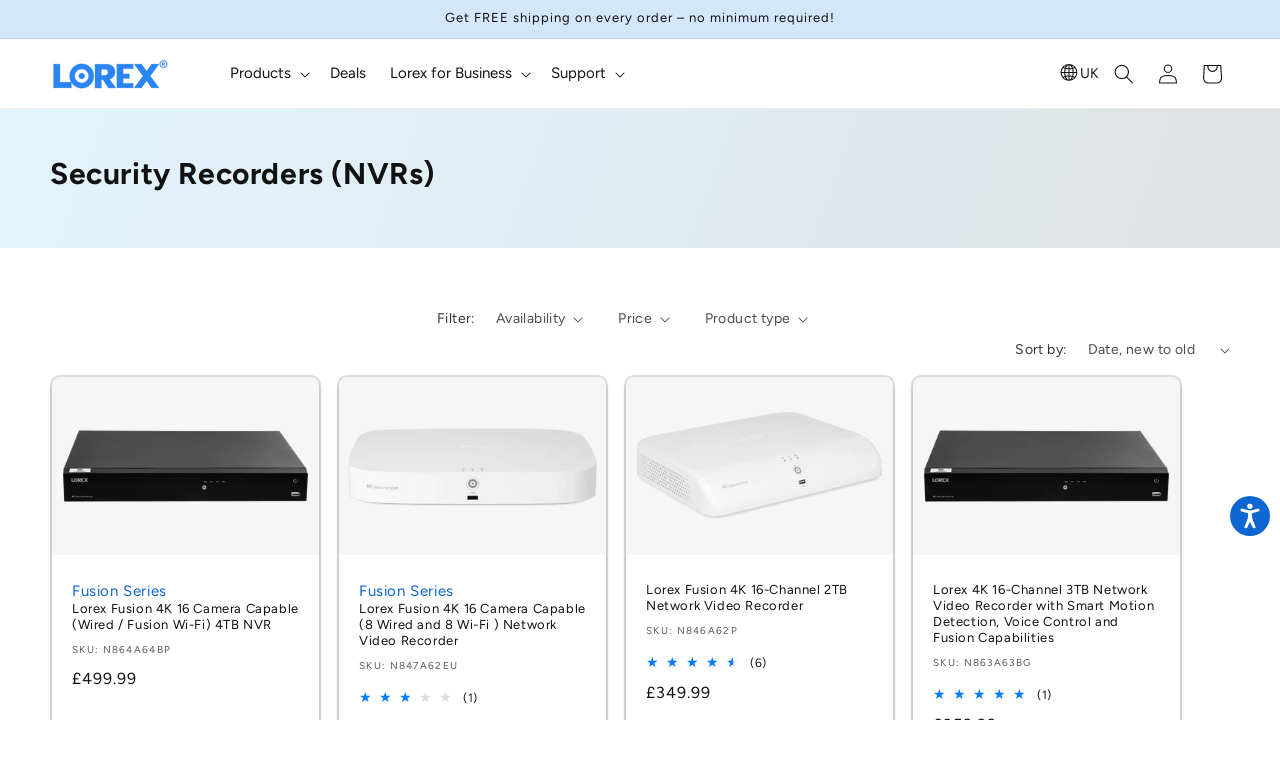

--- FILE ---
content_type: text/css
request_url: https://lorextechnology.co.uk/cdn/shop/t/47/assets/quick-add.css?v=181727436913312708411752717478
body_size: 2097
content:
.quick-add{position:relative;grid-row-start:4;margin:0 0 1rem;z-index:1}.card--card .quick-add{margin:0 1.3rem 1rem}.quick-add-modal{box-sizing:border-box;opacity:0;position:fixed;visibility:hidden;z-index:-1;margin:0 auto;top:0;left:0;width:100%;background:rgba(var(--color-foreground),.2);height:100%}.quick-add-modal[open]{opacity:1;visibility:visible;z-index:101}.quick-add-modal .scroll-trigger.scroll-trigger{animation:none;opacity:1;transform:none}.quick-add-modal .quick-order-list__container{padding-bottom:1.5rem}.quick-add-modal__content.quick-add-modal__content--bulk{width:90%}.quick-add-modal__content{--modal-height-offset: 3.2rem;position:absolute;top:0;left:50%;transform:translate(-50%);margin:var(--modal-height-offset) auto 0;width:100%;background-color:rgb(var(--color-background));overflow:hidden;max-width:var(--page-width);width:calc(100% - 3rem)}@media screen and (min-width: 750px){.quick-add-modal__content{--modal-height-offset: 10rem;margin-top:var(--modal-height-offset);width:80%;max-height:calc(100% - var(--modal-height-offset) * 2);overflow-y:auto}quick-add-modal .quick-add-modal__toggle{top:2rem;right:2rem}}@media screen and (min-width: 990px){.quick-add-modal__content{width:70%}}.quick-add-modal__content img{max-width:100%}.quick-add-modal__content-info.quick-add-modal__content-info--bulk{padding-bottom:0}.quick-add-modal__content-info--bulk h3{margin-bottom:.5rem;margin-top:0}.quick-add-modal__content-info--bulk .price,.quick-add-modal__content-info--bulk .card__information-volume-pricing-note{display:inline-block}.section-bulk-quick-order-list-padding{padding-top:2.7rem;padding-bottom:2.7rem}@media screen and (min-width: 750px){.section-bulk-quick-order-list-padding{padding-top:3.6rem;padding-bottom:3.6rem}.quick-add-modal__content-info--bulk .card__information-volume-pricing-note{padding-left:1.6rem}}@media screen and (min-width: 990px){.quick-add-modal__content-info.quick-add-modal__content-info--bulk{overflow-y:initial}.quick-add-modal__content-info--bulk .quick-order-list__table th{padding-top:2.5rem}.quick-add-modal__content-info--bulk thead{position:sticky;z-index:3;top:0;background-color:rgb(var(--color-background))}}.quick-add-modal__content-info--bulk .quick-add__product-media,.quick-add-modal__content-info--bulk .quick-add__product-container,.quick-add-modal__content-info--bulk .quick-add__info{width:4.8rem;height:7rem}.quick-add-modal__content-info--bulk-details{padding-left:1rem}.quick-add-modal__content-info--bulk-details>a:hover{text-decoration:underline;text-underline-offset:.3rem}@media screen and (min-width: 990px){.quick-add-modal__content-info--bulk .quick-add__product-media,.quick-add-modal__content-info--bulk .quick-add__product-container,.quick-add-modal__content-info--bulk .quick-add__info{width:17rem;height:22rem}.quick-add-modal__content-info--bulk-details,.quick-add-modal__content-info--bulk quick-order-list{padding:0 2.5rem}}.quick-add__product-media{margin-bottom:1rem}.quick-add-modal__content-info--bulk .quick-add__product-container img{width:100%;height:100%;object-fit:cover}.quick-add-modal__content-info--bulk .quick-add__info{display:flex}.quick-add-modal__content-info--bulk .quick-add__content-info__media{width:auto}@media screen and (max-width: 989px){.quick-add-modal__content-info--bulk .quick-add__content-info__media{display:flex;margin:0}.quick-add-modal__content-info--bulk quick-order-list{padding-left:0;padding-right:0}.quick-add-modal__content-info.quick-add-modal__content-info--bulk{--modal-padding: 1.5rem}}@media screen and (min-width: 990px){.quick-add-modal__content-info--bulk .quick-add__info{flex-direction:column;position:sticky;top:0;margin-top:-2.5rem;padding-top:2.5rem}}@media screen and (max-width: 989px){.quick-add-modal__content-info--bulk{flex-direction:column}}.quick-add-modal__content-info{--modal-padding: 2.5rem;padding-right:4.4rem;display:flex;overflow-y:auto;overflow-x:hidden;padding:var(--modal-padding);height:100%}.quick-add-modal__content-info>*{height:auto;margin:0 auto;max-width:100%;width:100%}.quick-add-modal__content-info>product-info{padding:0}@media screen and (max-width: 749px){.addon-container{width:100%!important}quick-add-modal .slider .product__media-item.grid__item{margin-left:1.5rem;margin-right:1.5rem}.quick-add-modal__content{bottom:var(--modal-height-offset)}.quick-add-modal__content-info>*{max-height:100%}quick-add-modal .product--mobile-columns .product__media-item{width:calc(100% - 3rem - var(--grid-mobile-horizontal-spacing))}}.quick-add-modal__toggle{background-color:rgb(var(--color-background));border:.1rem solid rgba(var(--color-foreground),.1);border-radius:50%;color:rgba(var(--color-foreground),.55);display:flex;align-items:center;justify-content:center;cursor:pointer;padding:1.2rem;z-index:5;width:4rem;position:fixed;top:1.5rem;right:1.5rem}.quick-add-modal__toggle:hover{color:rgba(var(--color-foreground),.75)}.quick-add-modal__toggle .icon{height:auto;margin:0;width:2.2rem}quick-add-modal .product:not(.featured-product) .product__view-details{display:block;z-index:1;position:relative}.quick-add-modal__content--bulk .product__view-details .icon{margin-left:1.2rem}quick-add-modal .quick-add-hidden,quick-add-modal .product__modal-opener:not(.product__modal-opener--image),quick-add-modal .product__media-item:not(:first-child){display:none!important}quick-add-modal .slider.slider--mobile{overflow:visible}quick-add-modal .product__column-sticky .product__media-list{margin-bottom:0}quick-add-modal .product__media-list .deferred-media{display:block;width:100%}quick-add-modal .product__column-sticky{top:0;position:relative}@media screen and (min-width: 750px){quick-add-modal .product:not(.product--no-media) .product__media-wrapper{max-width:45%;width:calc(45% - var(--grid-desktop-horizontal-spacing) / 2)}quick-add-modal .product:not(.product--no-media) .product__info-wrapper{padding-top:2rem;padding-left:4rem;max-width:54%;width:calc(54% - var(--grid-desktop-horizontal-spacing) / 2)}quick-add-modal .product--columns .product__media-item:not(.product__media-item--single):not(:only-child){max-width:100%;width:100%}quick-add-modal .thumbnail-slider .thumbnail-list.slider--tablet-up{display:none}}quick-add-modal .page-width{padding:0}quick-add-modal .product__title>h1{display:none}quick-add-modal .product__title>a{display:block;text-decoration:none}quick-add-modal .product__title>a:hover{color:rgb(var(--color-foreground));text-decoration:underline;text-underline-offset:.2rem;text-decoration-thickness:.3rem}quick-add-modal .product-form__buttons{max-width:initial}.quick-add__submit{padding:.8rem;min-width:100%;box-sizing:border-box}quick-add-modal .product-media-container.constrain-height{--viewport-offset: calc((var(--modal-height-offset) + var(--modal-padding) + var(--popup-border-width)) * 2)}@media screen and (min-width: 750px){quick-add-modal .product-media-container.constrain-height{--constrained-min-height: 400px}}quick-add-bulk{position:relative;grid-row-start:4;margin:0 0 1rem;z-index:1}.card__content quick-add-bulk .quantity{width:100%}quick-add-bulk .progress-bar-container{position:absolute;height:100%;display:flex;overflow:hidden;border-radius:var(--inputs-radius-outset);border:var(--inputs-border-width) solid transparent;z-index:-1}quick-add-bulk quantity-input{justify-content:space-between}quick-add-bulk .quantity__input{max-width:calc(6.5rem / var(--font-body-scale));flex-grow:0}.quantity__input-disabled{pointer-events:none}.media-background{background:transparent!important}.key-features-pdp li{font-size:13px}.bmsm{position:relative}.add-btn{position:absolute;top:5px;left:5px;font-size:20px}.input.addon-checkbox-input:checked+label{background-color:#eaf5fa}.bmsm:after{content:"Get up to 10% off when you buy in bulk!";position:absolute;right:0;top:25px;background:#000;color:#fff;padding:5px 10px;border-radius:5px;font-size:12px;white-space:nowrap;opacity:0;visibility:hidden;transition:opacity .3s ease-in-out}.bmsm:hover:after{opacity:1;visibility:visible}.lity-close{position:absolute!important;left:0;right:unset!important;color:#232323!important}.lity-container-product{background:#fff;border-radius:10px;overflow:auto;width:950px;max-width:100%}.popup-header{background-color:#f0f0f0;padding:5px 15px;text-align:right}#filters-container{display:flex;flex-wrap:nowrap;gap:5px;overflow:auto}.filter-group{display:inline-block}.selected-filter{display:inline-flex;align-items:center;background-color:#f2f2f2;padding:4px 10px;border-radius:5px}.selected-filter button{background:none;border:none;cursor:pointer;font-size:16px;margin-left:5px;color:red}.filter-dropdown{padding:5px}#filter-form{display:flex;gap:10px;align-items:center;justify-content:center;margin-bottom:10px;flex-wrap:nowrap}#collection-sort-form{margin-bottom:20px;text-align:right}#filter-form select,#collection-sort-form select{padding:3px 5px;border-radius:5px;border:2px solid #e0e1e1;font-size:13px}.filter-label{display:flex;align-items:center;gap:5px}#product2025wrapper{max-width:1280px}#product2025wrapper hr{background:#e0e1e1;border:none;height:2px;margin-top:20px;margin-bottom:30px}.product-item-2025-container{display:flex;gap:15px;flex-wrap:wrap}.product-item-2025-container .sku-container *{transition:all .1s}.product-item-2025-container .sku-container:hover *{color:#fff!important}.product-item-2025-container .sku-container:hover{background-color:#000}.product-item-2025-container .sku-container{width:calc((100% - (2 * 15px)) / 3);overflow:hidden;position:relative;background-size:cover;border-radius:10px}@media screen and (min-width: 768px) and (max-width: 1024px){.product-item-2025-container .sku-container{width:calc((100% - 15px)/2)!important}}.product-grid-item__details .learn-more{color:#0074d9;text-decoration:underline}.product-grid-item__out-of-stock{background-color:#ccc!important}.product-grid-item__price,.product-grid-item__image-wrapper{display:flex;gap:5px;align-items:center;justify-content:center}.product-grid-item__add-to-cart.product-add-to-cart{margin-left:unset}.product-grid-item__details .options-wrapper{display:flex;flex-direction:column;gap:20px}.product-grid-item__details .right-elements{display:flex;flex-direction:column;gap:30px;align-items:start}.product-grid-item__details .left-elements{display:flex;flex-direction:column;gap:10px}.product-grid-item__details .left-elements p{margin-bottom:0}.product-grid-item__details .right-elements label:not(.addon-container){font-weight:700}.product-grid-item{min-width:800px;width:100%;margin:30px auto}.product-grid-item__option{display:flex;gap:10px}.product-grid-item__radio input{position:fixed;opacity:0;pointer-events:none;accent-color:#0074d9}.product-grid-item__radio label.product-grid-item__color{width:35px;height:35px;border-radius:50%;border:2px solid #ccc;display:block;position:relative}.product-grid-item__radio label:not(.product-grid-item__color){border:2px solid #ccc;border-radius:5px;position:relative;min-height:40px;display:flex;min-width:40px;justify-content:center;align-items:center;line-height:normal;max-width:150px;height:100%;padding:10px}.product-grid-item__radio input:focus,.product-grid-item__radio input:active{outline:none!important;box-shadow:none!important;border:none!important}.product-grid-item__radio input:checked+label,.product-grid-item__radio input:hover+label{border:2px solid #0074d9}@media screen and (max-width: 767px){.product-item-2025-container .sku-container{width:100%}#filters-container{padding-bottom:10px}.product-grid-item{min-width:100%;overflow:auto}}.product-item-2025-container .sku-container .product-image{width:100%;height:100%;object-fit:cover;scale:1;transition:all .3s;opacity:1}.product-item-2025-container .sku-container:hover .product-image-container .product-image{opacity:0}.product-item-2025-container .sku-container .product-info{position:absolute;bottom:0;left:0;width:100%;display:flex;flex-direction:column;line-height:normal;gap:5px;padding:20px;font-size:16px;color:#000}.product-item-2025-container .sku-container .product-info .product-title{height:70px;font-size:15px!important}.product-item-2025-container .sku-container .product-info .item-status{color:#0057b7;font-size:14px!important;font-weight:700}.product-item-2025-container .sku-container .item-savings{position:absolute;top:20px;left:20px;color:#0057b7}.star-container svg linearGradient stop:first-child{stop-color:#0074d9}.product-item-2025-container .sku-container .star-container svg path{stroke:#0074d9}.product-item-2025-container .sku-container .yotpo-sr-star-full svg path{fill:#0074d9}.product-item-2025-container .sku-container:hover .yotpo-sr-bottom-line-text{color:#fff!important}.product-item-2025-container .sku-container .yotpo-sr-bottom-line-text{color:#383838!important;font-weight:400!important;font-size:14px!important}.product-item-2025-container .sku-container .product-info-price{display:flex;flex-direction:column}.product-item-2025-container .sku-container .product-info-price .sale-price{font-size:20px;font-weight:700}.product-item-2025-container .sku-container .product-info-price .msrp-price{font-size:14px;text-decoration:line-through}.product-item-2025-container .sku-container .product-cta-group{display:flex;gap:10px;flex-wrap:wrap}.product-item-2025-container .sku-container .product-cta-group form{margin-left:auto}.product-add-to-cart{color:#fff;background-color:#0057b7;padding:10px 15px;min-width:150px;display:flex;justify-content:center;gap:5px;align-items:center;border-radius:5px;transition:all .1s;opacity:1;font-size:14px;margin-left:auto}.product-add-to-cart:hover{opacity:.8}.addon-container{display:flex;gap:10px;padding:5px;border-radius:5px;border:1px solid #ddd;background-color:#f5f5f5;width:calc(50% - 10px);position:relative}.addon-checkbox-input{position:absolute;top:5px;left:5px}.addon-image-container{display:flex;gap:5px;flex-direction:column;align-items:center;min-width:90px;justify-content:center}.addon-info-container{display:flex;gap:5px 10px;flex-direction:column}.addon-info-container .learn-more{margin-top:auto;margin-left:auto;font-size:13px}.addon-info-container p{font-size:13px;line-height:1.5;margin-bottom:0}.product-info-complementary-container{display:flex;gap:10px;flex-wrap:wrap}
/*# sourceMappingURL=/cdn/shop/t/47/assets/quick-add.css.map?v=181727436913312708411752717478 */


--- FILE ---
content_type: text/css
request_url: https://lorextechnology.co.uk/cdn/shop/t/47/assets/component-volume-pricing.css?v=82666383515124849761752717483
body_size: -283
content:
volume-pricing{display:block;margin-top:2rem;min-width:280px}volume-pricing li:nth-child(odd){background:rgba(var(--color-foreground),.04)}volume-pricing ul{margin-top:1.2rem}volume-pricing li{font-size:12px;letter-spacing:normal;padding:.6rem .8rem;display:flex;justify-content:space-between;color:#383838}div.volume-pricing-note{margin-top:-2.6rem}.product--no-media .volume-pricing-note{text-align:center}.product--no-media volume-pricing{width:30rem}.volume-pricing-note span,volume-pricing .label-show-more{font-size:1.2rem;letter-spacing:.07rem}volume-pricing show-more-button{margin-top:.8rem}.product-form__input price-per-item,.price-per-item__container{display:flex;align-items:center;gap:1rem}.product-form__input .price-per-item{color:rgba(var(--color-foreground));font-size:1.4rem;letter-spacing:.06rem}.price-per-item dl{margin:0}.price-per-item dd{margin-left:0}.price-per-item__container .variant-item__old-price,.price__regular .variant-item__old-price{color:rgba(var(--color-foreground),.75);font-size:1.2rem;letter-spacing:.07rem}@media screen and (min-width: 767px){.price__container-volume{display:flex!important;align-items:center}}price-per-item{display:none!important}
/*# sourceMappingURL=/cdn/shop/t/47/assets/component-volume-pricing.css.map?v=82666383515124849761752717483 */


--- FILE ---
content_type: text/css
request_url: https://lorextechnology.co.uk/cdn/shop/t/47/assets/section-rich-text.css?v=155250126305810049721752717479
body_size: -243
content:
.rich-text{z-index:1}.rich-text__wrapper{display:flex;justify-content:center;width:calc(100% - 4rem / var(--font-body-scale))}.rich-text:not(.rich-text--full-width) .rich-text__wrapper{margin:auto;width:calc(100% - 8rem / var(--font-body-scale))}.rich-text__blocks{width:100%}@media screen and (min-width: 750px){.rich-text__wrapper{width:100%}.rich-text__wrapper--left{justify-content:flex-start}.rich-text__wrapper--right{justify-content:flex-end}.rich-text__blocks{max-width:50rem}}@media screen and (min-width: 990px){.rich-text__blocks{max-width:78rem}}.rich-text__blocks *{overflow-wrap:break-word}.rich-text__blocks>*{margin-top:0;margin-bottom:0}.rich-text__blocks>*+*{margin-top:2rem}.rich-text__blocks>*+a{margin-top:3rem}.rich-text__buttons{display:inline-flex;justify-content:center;flex-wrap:wrap;gap:1rem;width:100%;max-width:45rem;word-break:break-word}.rich-text__buttons--multiple>*{flex-grow:1;min-width:22rem}.rich-text__buttons+.rich-text__buttons{margin-top:1rem}.rich-text__blocks.left .rich-text__buttons{justify-content:flex-start}.rich-text__blocks.right .rich-text__buttons{justify-content:flex-end}
/*# sourceMappingURL=/cdn/shop/t/47/assets/section-rich-text.css.map?v=155250126305810049721752717479 */


--- FILE ---
content_type: text/css
request_url: https://lorextechnology.co.uk/cdn/shop/t/47/assets/sitemap.css?v=147765634978799493541752717478
body_size: -754
content:
.sitemap--container {
  margin-bottom: 50px;
}
.sitemap--container .h2 {
  border-bottom: 2px solid #ddd;
  display: block;
  color: #383838;
}
@media screen and (min-width: 600px) {
  .sitemap--container .sitemap-products-list {
    columns: 3;
  }
}
.sitemap--container .sitemap-products-list {
  list-style-type: none;
  margin-bottom: 50px;
}
.sitemap--container a {
  color: #0E66D3;
  font-size: 15px;
}

--- FILE ---
content_type: text/css
request_url: https://lorextechnology.co.uk/cdn/shop/t/47/assets/component-mega-menu.css?v=177409074612880535921752717484
body_size: -66
content:
.mega-menu{position:static}.mega-menu__content{background-color:rgb(var(--color-background));border-left:0;border-radius:0;border-right:0;left:0;overflow-y:auto;padding-bottom:3rem;padding-top:3rem;position:absolute;right:0;top:100%}.shopify-section-header-sticky .mega-menu__content{max-height:calc(100vh - var(--header-bottom-position-desktop, 20rem) - 4rem)}.header-wrapper--border-bottom .mega-menu__content{border-top:0}.js .mega-menu__content{opacity:0;transform:translateY(-1.5rem)}.mega-menu[open] .mega-menu__content{opacity:1;transform:translateY(0)}.mega-menu__list{display:grid;gap:1.8rem 4rem;grid-template-columns:repeat(6,minmax(0,1fr));list-style:none}.mega-menu__link{color:rgba(var(--color-foreground),.75);display:block;line-height:calc(1 + .3 / var(--font-body-scale));padding-bottom:.6rem;padding-top:.6rem;text-decoration:none;transition:text-decoration var(--duration-short) ease;word-wrap:break-word}.mega-menu__link--level-2{font-weight:700}.header--top-center .mega-menu__list{display:flex;justify-content:center;flex-wrap:wrap;column-gap:0}.header--top-center .mega-menu__list>li{width:16%;padding-right:2.4rem}.mega-menu__link:hover,.mega-menu__link--active{color:rgb(var(--color-foreground))}.mega-menu__link--active:hover{text-decoration-thickness:.2rem}.mega-menu .mega-menu__list--condensed{display:block}.mega-menu__list--condensed .mega-menu__link{font-weight:400}.product-mega-menu{display:flex!important;gap:20px;justify-content:center}.product-mega-menu li{width:250px}.product-mega-menu li a{display:flex;flex-direction:column;gap:10px;text-align:left}.product-mega-menu li a span.link-title{font-weight:700}.product-mega-menu li a img{border-radius:10px;transition:all .5s;filter:drop-shadow(0px 0px 0px #ccc) brightness(1)}.product-mega-menu li a:hover img,.product-mega-menu li .mega-menu__link--active img{filter:drop-shadow(1px 1px 5px #929292) brightness(1.065)}
/*# sourceMappingURL=/cdn/shop/t/47/assets/component-mega-menu.css.map?v=177409074612880535921752717484 */


--- FILE ---
content_type: text/javascript
request_url: https://lorextechnology.co.uk/cdn/shop/t/47/assets/facets-sticky.js?v=123462861257936559991752717476
body_size: -328
content:
$(document).ready(function(){var $stickyDiv=$("#FacetsWrapperDesktop"),$stickyContainer=$stickyDiv.parent(".facets__form "),$targetDiv=$("#ProductGridContainer"),stickyDivOriginalTop=$stickyDiv.offset().top,stickyDivHeight=$stickyDiv.outerHeight(),parentWidth,parentOffsetLeft;function updateParentProperties(){parentWidth=$stickyContainer.width(),parentOffsetLeft=$stickyContainer.offset().left}updateParentProperties();function handleSticky(){var scrollTop=$(window).scrollTop(),targetDivBottom=$targetDiv.offset().top+$targetDiv.outerHeight(),stickyDivEndLimit=targetDivBottom-stickyDivHeight;scrollTop>stickyDivOriginalTop?scrollTop<stickyDivEndLimit?$stickyDiv.css({position:"fixed",top:"0px",background:"white",width:parentWidth+"px",left:parentOffsetLeft+"px"}):$stickyDiv.css({position:"absolute",top:targetDivBottom-stickyDivOriginalTop-stickyDivHeight+"px",width:"100%",left:"0px"}):$stickyDiv.css({position:"relative",top:"0px",width:"100%",left:"0px"})}$(window).on("scroll",handleSticky),$(window).on("resize",function(){updateParentProperties(),stickyDivOriginalTop=$stickyDiv.offset().top,handleSticky()}),handleSticky()});
//# sourceMappingURL=/cdn/shop/t/47/assets/facets-sticky.js.map?v=123462861257936559991752717476


--- FILE ---
content_type: text/javascript
request_url: https://lorextechnology.co.uk/cdn/shop/t/47/assets/complementary-popup.js?v=112304394141784407341752717483
body_size: 257
content:
document.addEventListener("DOMContentLoaded",function(){document.body.addEventListener("click",function(e){e.target.closest(".quick-add-modal .product-form__submit")&&(e.preventDefault(),handleAddToCart(e))}),console.log("DEBUG: Add to cart listener attached.")});async function handleAddToCart(event){console.log("DEBUG: handleAddToCart function is being executed.");const addButton=event.target.closest(".product-form__submit"),productPopup=addButton?addButton.closest(".quick-add-modal"):null,productForm=productPopup?productPopup.querySelector("form"):null;if(!productForm){console.error("Product form not found within the product popup."),alert("Error: Unable to identify the product form in the popup.");return}const mainProductVariantInput=productForm.querySelector('[name="id"]');if(!mainProductVariantInput){console.error("Main product variant ID not found within the form."),alert("Error: Main product variant is missing.");return}const mainProductVariantId=mainProductVariantInput.value,selectedProducts=[],quantityInput=productPopup.querySelector('.quantity__input[name="quantity"]'),mainProductQuantity=quantityInput?parseInt(quantityInput.value):1;console.log("DEBUG: Main Product ID:",mainProductVariantId),console.log("DEBUG: Main Product Quantity (Dynamic):",mainProductQuantity),selectedProducts.push({id:mainProductVariantId,quantity:mainProductQuantity});const complementarySection=productPopup?productPopup.querySelector(".product__view-details .product-info-complementary"):null;complementarySection?complementarySection.querySelectorAll(".addon-checkbox-input").forEach(checkbox=>{if(checkbox.checked){const variantId=checkbox.getAttribute("data-variant-id");variantId?selectedProducts.push({id:variantId,quantity:1}):console.warn("DEBUG: Checked add-on missing variant ID:",checkbox)}}):console.warn("DEBUG: Complementary section not found in popup."),console.log("DEBUG: Selected Products before adding to cart:",selectedProducts),await addProductsToCartAndRedirect(selectedProducts)}async function addProductsToCartAndRedirect(products){try{const response=await fetch("/cart/add.js",{method:"POST",headers:{"Content-Type":"application/json"},body:JSON.stringify({items:products})});if(response.ok)console.log("Products added to cart:",products),window.location.href="/cart";else{const errorText=await response.text();console.error("Failed to add products:",errorText),alert("There was an error adding products to the cart.")}}catch(error){console.error("Error occurred while adding products:",error),alert("There was an unexpected error. Please try again.")}}
//# sourceMappingURL=/cdn/shop/t/47/assets/complementary-popup.js.map?v=112304394141784407341752717483


--- FILE ---
content_type: text/javascript
request_url: https://lorextechnology.co.uk/cdn/shop/t/47/assets/global-bottom.js?v=96873270652061023501752717478
body_size: -286
content:
const serializeForm=form=>{const obj={},formData=new FormData(form);for(const key of formData.keys())obj[key]=formData.get(key);return JSON.stringify(obj)};function fetchConfig(type="json",method="POST"){return{method,headers:{"Content-Type":"application/json",Accept:`application/${type}`,"Bypass-Tunnel-Reminder":"definitely"}}}function readCookie(name){for(var nameEQ=name+"=",ca=document.cookie.split(";"),i=0;i<ca.length;i++){for(var c=ca[i];c.charAt(0)==" ";)c=c.substring(1,c.length);if(c.indexOf(nameEQ)==0)return c.substring(nameEQ.length,c.length)}return null}function scrollToTop(){window.scrollTo({top:0,behavior:"smooth"})}document.body.addEventListener("click",event=>{if(event.target.matches("[type=reset]")){event.preventDefault();const targetDetail=event.target.closest("details");targetDetail&&targetDetail.removeAttribute("open")}});
//# sourceMappingURL=/cdn/shop/t/47/assets/global-bottom.js.map?v=96873270652061023501752717478


--- FILE ---
content_type: text/javascript
request_url: https://lorextechnology.co.uk/cdn/shop/t/47/assets/m3.js?v=46529519419823521301752717495
body_size: 1062
content:
const M3_BASE_PATH="/tools/proxy-app/m3",emailVerifiedParam="emailVerified",ROUTES={sign_in_url:`${M3_BASE_PATH}/signin`,sign_up_url:`${M3_BASE_PATH}/signup`,recover_password_url:`${M3_BASE_PATH}/recover_password`,reset_password_url:`${M3_BASE_PATH}/reset_password`};class SignInForm extends HTMLElement{constructor(){super(),this.form=this.querySelector("form"),this.formAction=this.form.action,this.form.action="",this.formOnSubmit=this.form.onsubmit,this.form.onsubmit="",this.form.addEventListener("submit",this.onSubmitHandler.bind(this)),this.submitButton=this.form.querySelector("button")}onSubmitHandler(evt){evt.preventDefault(),evt.stopPropagation(),this.submitButton.disabled=!0,this.submitButton.textContent=this.submitButton.dataset.disableWith;let body={email:this.form["customer[email]"].value,password:this.form["customer[password]"].value,email_verification_enabled:m3_shopify_email_verification_enabled};grecaptcha.execute("6Lc2G28hAAAAABHXlK2rePZqiFGtasO7RrUbQirb",{action:"login"}).then(token=>{let recaptchaBody=JSON.stringify({...body,recaptcha_token:token});this.signIn(recaptchaBody)})}signIn(body){fetch(ROUTES.sign_in_url,{...fetchConfig("json"),body}).then(response=>{if(response.ok||response.status===401)return response.json();throw new Error("Something went wrong")}).then(parsedState=>{parsedState.pendingEmailVerification===!0?(this.form.action=this.formAction,this.form.onsubmit=this.formOnSubmit,this.form.submit()):parsedState.success?(Cookies.set("ACCESS_TOKEN",parsedState.member.accessToken),Cookies.set("REFRESH_TOKEN",parsedState.member.refreshToken),Cookies.set("ID_TOKEN",parsedState.member.idToken),window.location.replace(parsedState.multipass_url)):parsedState?.errorResponse?.errorDescription?this.addError(parsedState?.errorResponse?.errorDescription):this.showGenericError()}).catch(_error=>{this.showGenericError()})}addError(message){this.submitButton.disabled=!1,this.submitButton.textContent=this.submitButton.dataset.text,this.form.querySelector("#login-form-error-custom").classList.remove("hidden"),this.form.querySelector("#login-form-error").classList.add("hidden"),document.dispatchEvent(new Event("popover:update"))}showGenericError(){this.form.querySelector("button").disabled=!1,this.submitButton.textContent=this.submitButton.dataset.text,this.form.querySelector("#login-form-error").classList.remove("hidden"),this.form.querySelector("#login-form-error-custom").classList.add("hidden"),document.dispatchEvent(new Event("popover:update"))}}class SignUpForm extends HTMLElement{constructor(){super(),this.form=this.querySelector("form"),this.formAction=this.form.action,this.form.action="",this.formOnSubmit=this.form.onsubmit,this.form.onsubmit="",this.form.addEventListener("submit",this.onSubmitHandler.bind(this)),this.submitButton=this.form.querySelector("button")}onSubmitHandler(evt){evt.preventDefault(),evt.stopPropagation(),this.submitButton.disabled=!0,this.submitButton.textContent=this.submitButton.dataset.disableWith;let body=JSON.stringify({last_name:this.form["customer[last_name]"].value,first_name:this.form["customer[first_name]"].value,email:this.form["customer[email]"].value,password:this.form["customer[password]"].value,accepts_marketing:this.form["customer[accepts_marketing]"].checked,email_verification_enabled:m3_shopify_email_verification_enabled});this.signUp(body)}signUp(body){fetch(ROUTES.sign_up_url,{...fetchConfig("json"),body}).then(response=>{if(response.ok||response.status===401)return response.json();throw new Error("Something went wrong")}).then(parsedState=>{parsedState.success?m3_shopify_email_verification_enabled?(this.form.action=this.formAction,this.form.onsubmit=this.formOnSubmit,this.form.submit()):(Cookies.set("ACCESS_TOKEN",parsedState.member.accessToken),Cookies.set("REFRESH_TOKEN",parsedState.member.refreshToken),Cookies.set("ID_TOKEN",parsedState.member.idToken),window.location.replace(parsedState.multipass_url)):this.addError(parsedState?.errorResponse?.errorDescription)}).catch(_error=>{this.addError("Cannot process the request")})}addError(message){this.submitButton.disabled=!1,this.submitButton.textContent=this.submitButton.dataset.text,this.form.querySelector("#register-form-error").textContent=message,this.form.querySelector("#register-form-error").classList.remove("hidden"),document.dispatchEvent(new Event("popover:update"))}}class RecoverPasswordForm extends HTMLElement{constructor(){super(),this.form=this.querySelector("form"),this.form.addEventListener("submit",this.onSubmitHandler.bind(this)),this.submitButton=this.form.querySelector("button"),this.submitButton.addEventListener("click",this.onSubmitHandler.bind(this)),this.errorMessageContainer=this.form.querySelector("#recovery-form-error"),this.successMessageContainer=this.form.querySelector("#recovery-form-success")}onSubmitHandler(evt){evt.preventDefault(),evt.stopPropagation(),this.form.querySelector("button").disabled=!0,this.form.querySelector("button").textContent=this.submitButton.dataset.disableWith;const recoverRequest=this.form["customer[otp]"].value==="";let body={email:this.form["customer[recover_email]"].value,email_verification_enabled:m3_shopify_email_verification_enabled,...!recoverRequest&&{password:this.form["customer[password]"].value,otp:this.form["customer[otp]"].value}};recoverRequest?grecaptcha.execute("6Lc2G28hAAAAABHXlK2rePZqiFGtasO7RrUbQirb",{action:"login"}).then(token=>{let recoverBody=JSON.stringify({...body,recaptcha_token:token});this.recoverPassword(recoverBody)}):grecaptcha.execute("6Lc2G28hAAAAABHXlK2rePZqiFGtasO7RrUbQirb",{action:"login"}).then(token=>{let recoverBody=JSON.stringify({...body,recaptcha_token:token});this.resetPassword(recoverBody)})}showError(errorMessage){errorMessage||(errorMessage="Something went wrong. Please try again later or reach out our support"),this.form.querySelector("#recovery-form-success").classList.add("hidden"),document.querySelector("#recover-form-email-unverfied").classList.add("hidden")}showSuccess(){document.querySelector("#recover-form-email-unverfied").classList.add("hidden"),this.form.querySelector("#recovery-form-success").classList.remove("hidden")}showPendingEmailVerification(){this.form.querySelector("#recovery-form-error").classList.add("hidden"),this.form.querySelector("#recovery-form-success").classList.add("hidden"),document.querySelector("#recover-form-email-unverfied").classList.remove("hidden")}recoverPassword(body){fetch(ROUTES.recover_password_url,{...fetchConfig("json"),body}).then(response=>{if(response.ok||response.status===401)return response.json();throw new Error("Something went wrong")}).then(parsedState=>{if(this.submitButton.disabled=!1,parsedState.pendingEmailVerification===!0)this.submitButton.textContent=this.submitButton.dataset.text,this.showPendingEmailVerification();else if(parsedState.success===!0)this.submitButton.textContent=this.submitButton.dataset.resetPasswordText,this.showSuccess(),this.form["customer[otp]"].parentNode.classList.remove("hidden"),this.form["customer[otp]"].disabled=!1,this.form["customer[password]"].parentNode.classList.remove("hidden"),this.form["customer[password]"].disabled=!1;else{this.submitButton.textContent=this.submitButton.dataset.text;let customErrorMessage=null;switch(parsedState.errorResponse.errorCode){case"9999":customErrorMessage="Attempt limit exceeded, please try after some time";break;case"1012":customErrorMessage="If your email is registered, we\u2019ll send you a verification code (OTP). Enter the code below to reset your password.";default:break}this.showError(customErrorMessage)}}).catch(_error=>{this.successMessageContainer.textContent="If your email is registered, we\u2019ll send you a verification code (OTP). Enter the code below to reset your password.",this.successMessageContainer.classList.remove("hidden"),this.submitButton.disabled=!1,this.submitButton.textContent=this.submitButton.dataset.text})}resetPassword(body){fetch(ROUTES.reset_password_url,{...fetchConfig("json"),body}).then(response=>{if(response.ok||response.status===401)return response.json();throw new Error("Something went wrong")}).then(parsedState=>{if(parsedState.pendingEmailVerification===!0)this.submitButton.textContent=this.submitButton.dataset.resetPasswordText,this.showPendingEmailVerification();else if(parsedState.success===!0)Cookies.set("ACCESS_TOKEN",parsedState.member.accessToken),Cookies.set("REFRESH_TOKEN",parsedState.member.refreshToken),Cookies.set("ID_TOKEN",parsedState.member.idToken),window.location.replace(parsedState.multipass_url);else{this.submitButton.disabled=!1,this.form.querySelector("#recovery-form-success").classList.add("hidden");let customErrorMessage=parsedState.errorResponse.errorDescription;switch(parsedState.errorResponse.errorCode){case"9999":customErrorMessage="Attempt limit exceeded, please try after some time";break;default:break}}this.submitButton.disabled=!1,this.submitButton.textContent=this.submitButton.dataset.resetPasswordText}).catch(_error=>{this.submitButton.disabled=!1,this.submitButton.textContent=this.submitButton.dataset.resetPasswordText})}}document.addEventListener("DOMContentLoaded",function(){customElements.define("m3-recover-password",RecoverPasswordForm),customElements.define("m3-signup",SignUpForm),customElements.define("m3-signin",SignInForm),document.addEventListener("click",function(e){e.target&&e.target.getAttribute("href")=="/account/logout"&&handleLogoutClick(e)}),new URLSearchParams(window.location.search).has(emailVerifiedParam)&&document.querySelector("#login-form-success-email-verfied").classList.remove("hidden");const logoutButton=document.querySelector('a[href^="/account/logout"]');isCustomerLoggedIn&&readCookie("ACCESS_TOKEN")===null&&(clearCookies(),fetch(logoutButton.href).then(()=>window.location.href=`/account/login?${m3_shopify_email_verification_enabled?emailVerifiedParam:"invalidToken"}`))});function clearCookies(){Cookies.remove("ACCESS_TOKEN"),Cookies.remove("REFRESH_TOKEN"),Cookies.remove("ID_TOKEN")}function handleLogoutClick(event){event.preventDefault(),clearCookies(),window.location.href=event.target.getAttribute("href")}
//# sourceMappingURL=/cdn/shop/t/47/assets/m3.js.map?v=46529519419823521301752717495
